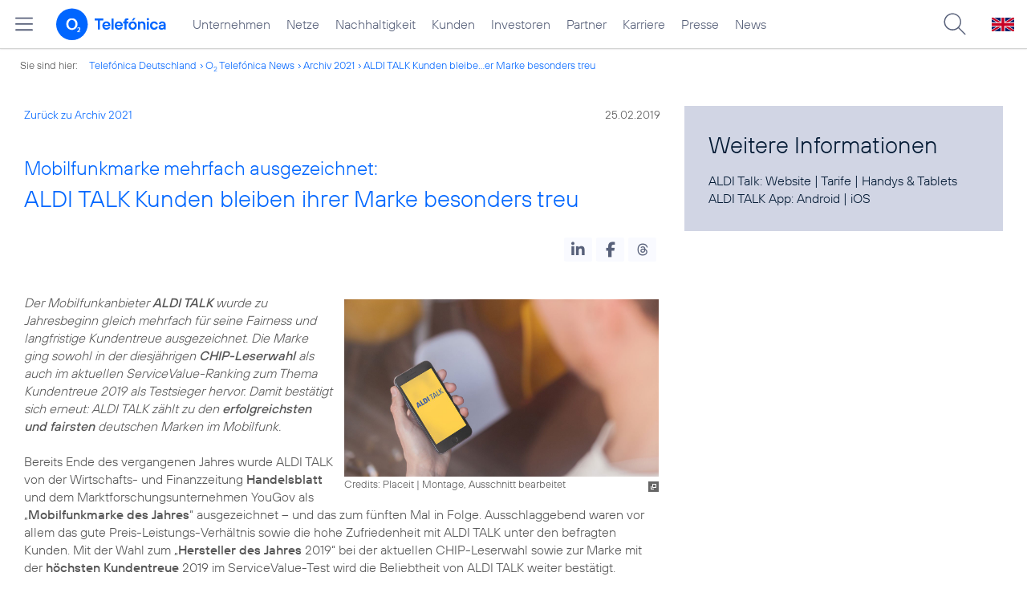

--- FILE ---
content_type: text/html; charset=UTF-8
request_url: https://www.telefonica.de/news/corporate/2019/02/mobilfunkmarke-mehrfach-ausgezeichnet-aldi-talk-kunden-bleiben-ihrer-marke-besonders-treu.html?cat=zitat;tag=%23privatkunden;year=2021;page=40
body_size: 18340
content:
<!DOCTYPE html>
<html lang="de">
<head>
<meta http-equiv="X-UA-Compatible" content="IE=Edge">
<title>Mobilfunkmarke mehrfach ausgezeichnet: ALDI TALK Kunden bleiben ihrer Marke besonders treu</title>  
<meta http-equiv="Content-Type" content="text/html; charset=utf-8">
<meta name="description" content="">
<meta name="keywords" content="ALDI_TALK,Auszeichnung,B2P,Kunden,Marken,Mobilfunkanbieter,Pressemitteilung,Privatkunden,Tarife">
<meta name="robots" content="all">
<meta name="viewport" content="width=device-width, initial-scale=1.0, user-scalable=yes">
<meta name="color-scheme" content="light only"> 
<meta content="summary_large_image" name="twitter:card">
<meta content="article" property="og:type">
<meta content="https://www.telefonica.de/news/corporate/2019/02/mobilfunkmarke-mehrfach-ausgezeichnet-aldi-talk-kunden-bleiben-ihrer-marke-besonders-treu.html" property="og:url">
<meta property="og:title" content="Mobilfunkmarke mehrfach ausgezeichnet: ALDI TALK Kunden bleiben ihrer Marke besonders treu">
<meta property="og:description" content="Der Mobilfunkanbieter ALDI TALK wurde zu Jahresbeginn gleich mehrfach für seine Fairness und langfristige Kundentreue ausgezeichnet. Die Marke ging sowohl in der diesjährigen CHIP-Leserwahl als auch im aktuellen ServiceValue-Ranking zum Thema Kundentreue 2019 als Testsieger hervor. Damit bestätigt sich erneut: ALDI TALK zählt zu den erfolgreichsten und fairsten deutschen Marken im Mobilfunk. Bereits Ende des []">
<meta property="og:image" content="https://www.telefonica.de/file/public/1564/Aldi-Talk-Logo-Placeit-1280x720.jpg">
<link type="text/css" href="/static/assets/css/unsemantic-grid-responsive-tablet-no-ie7.css?v=595" rel="stylesheet">
<link type="text/css" href="/static/css/2021_telefonica.css?v=595" rel="stylesheet">
<link type="text/css" href="/static/css/print.css?v=595" rel="stylesheet" media="print">
<script type="text/javascript" src="/static/assets/jquery-3.5.1/jquery-3.5.1.min.js?autogz=1"></script>
<script type="text/javascript" src="/static/assets/jquery-3.5.1/jquery-migrate-1.4.1.min.js?autogz=1"></script>  <script type="text/javascript" src="/static/js/common.js?autogz=1;v=595"></script>
<script type="text/javascript" src="/static/js/contentloader.js?v=5"></script>  <script type="text/javascript" src="/static/js/jquery.autocomplete.js?v=595"></script> <link rel="apple-touch-icon" sizes="180x180" href="/static/icons/apple-touch-icon.png?v=4">
<link rel="icon" type="image/png" sizes="32x32" href="/static/icons/favicon-32x32.png?v=4">
<link rel="icon" type="image/png" sizes="16x16" href="/static/icons/favicon-16x16.png?v=4">
<link rel="manifest" href="/static/icons/site.webmanifest">
<link rel="mask-icon" href="/static/icons/safari-pinned-tab.svg?v=4" color="#0066FF">
<link rel="shortcut icon" href="/static/icons/favicon.ico?v=4">
<meta name="msapplication-TileColor" content="#f9faff">
<meta name="msapplication-config" content="/static/icons/browserconfig.xml">
<meta name="theme-color" content="#f9faff">
 <link href="/static/assets/shariff-3.2.1/shariff.complete.css?v=6" rel="stylesheet">   <link rel="canonical" href="https://www.telefonica.de/news/corporate/2019/02/mobilfunkmarke-mehrfach-ausgezeichnet-aldi-talk-kunden-bleiben-ihrer-marke-besonders-treu.html"/>  </head>
<body class=" page-sec_twocolumn_wide_scp standard page-layout-2021_telefonica" id="page0"> 
<!-- Matomo Tag Manager -->
<script type="text/javascript">
var _mtm = window._mtm = window._mtm || [];
_mtm.push({'mtm.startTime': (new Date().getTime()), 'event': 'mtm.Start'});
_mtm.push({"tags":"ALDI_TALK,Auszeichnung,B2P,Kunden,Marken,Mobilfunkanbieter,Pressemitteilung,Privatkunden,Tarife","author":"Florian Streicher","publish_date":"2019-02-25","created":"2019-02-25","page_title":"Mobilfunkmarke mehrfach ausgezeichnet: ALDI TALK Kunden bleiben ihrer Marke besonders treu","layout":"2021_telefonica","startdate":"","groups":"Redaktion","category":"Pressemitteilungen","last_changed":"2019-11-06","display_date":"2019-02-25","enddate":"","news_title":"Mobilfunkmarke mehrfach ausgezeichnet: ALDI TALK Kunden bleiben ihrer Marke besonders treu","seo_page_title":"","content_type":"news","drilldown":"news;corporate;2019;02;mobilfunkmarke-mehrfach-ausgezeichnet-aldi-talk-kunden-bleiben-ihrer-marke-besonders-treu"});
var d=document, g=d.createElement('script'), s=d.getElementsByTagName('script')[0];
g.type='text/javascript'; g.async=true; g.src='https://webstatistics.telefonica.de/js/container_kmdc61rh.js'; s.parentNode.insertBefore(g,s);
</script>
<!-- End Matomo Tag Manager -->
<!-- Matomo Tag Tracking --><script>
$(window).off("_mtm.push").on("_mtm.push",function(e,option){if(_mtm&&(typeof(option)=='object')){_mtm.push(option);}});
</script><!-- End Matomo Tag Tracking -->
<div id="s1" class="sec_root fl-par-body"><div id="s98" class="sec_header"><div id="c98_0" class="sec_header spc-main-column col_first"><!-- <par_scp_header> --> <div id="page-top"><div></div></div>  <header>
<div id="scp-header-fixed">
<div id="skip">
<a href="#content" class="page-skip-link"><div class="par-body">Zum Inhalt springen...</div></a>
</div>
<div id="scp-header"> <div data-topnav-id="#page-navmenu" data-tree-id="" data-label="top_level" id="page-navmenu" class="page-navmenu-body" data-layout="2021_telefonica" data-state="online"></div> <div id="scp-header-content" class="page-topmenu-container fl-header-search"> <button data-language="de" data-message-id="6375" data-nav-id="" type="button" data-aria-label-close="Hauptmenü schließen" data-aria-label-open="Hauptmenü öffnen" aria-label="Hauptmenü öffnen" data-tree-id="" data-state="online" data-layout="2021_telefonica" class="page-sitemenu-button"></button> <div id="page-logo"><a href="/"><img src="/static/layout/2021_telefonica/header/logo_telefonica_o2_blue.svg" alt="Logo von o2 Telefónica" width="150" height="54"></a></div>  <div id="page-navigation">  <div class="page-nav-select">
<nav> <ul data-state="online" class="page-nav page-nav-option fl-no-topmenu page-navmenu" data-layout="2021_telefonica" id="page-nav-topmenu" data-language="de"><li id="nav-217" class="fl-hover fl-first" data-nav-id="217"><a title="Unternehmen Telefónica Deutschland" href="/unternehmen.html" class="l-link">Unternehmen</a></li><li id="nav-235" class="fl-hover" data-nav-id="235"><a class="l-link" href="/netze.html" title="Festnetz und Mobilfunk">Netze</a></li><li id="nav-218" class="fl-hover" data-nav-id="218"><a class="l-link" href="/nachhaltigkeit.html">Nachhaltigkeit</a></li><li id="nav-236" class="fl-hover" data-nav-id="236"><a href="/kunden.html" class="l-link">Kunden</a></li><li id="nav-225" class="fl-hover" data-nav-id="225"><a class="l-link" href="/investor-relations.html">Investoren</a></li><li id="nav-233" class="fl-hover" data-nav-id="233"><a class="l-link" href="/partner.html">Partner</a></li><li id="nav-220" class="fl-hover" data-nav-id="220"><a href="/karriere.html" class="l-link">Karriere</a></li><li id="nav-219" class="fl-hover" data-nav-id="219"><a href="/presse.html" class="l-link">Presse</a></li><li id="nav-228" class="fl-hover" data-nav-id="228"><a class="l-link" href="/o2-telefonica-news.html">News</a></li></ul> </nav>
</div>  </div>  <div id="page-search">
<form method="get" name="header_search" action="/search/index" onsubmit="Common.autoComplete.doSearch($('#q1').val()); return false;">
<input name="cmd" value="search" type="hidden">
<input name="search" value="site" type="hidden">
<input id="layout" name="layout" value="2021_telefonica" type="hidden">
<input id="lang" name="lang" value="de" type="hidden">
<div id="length-check" style="position: absolute; top: -200px; left: -1000px;"></div>
<div id="page-search-input" class="xscp-header-search">  <input name="q" id="q1" placeholder="Suche..." maxlength="150">
<button type="submit" class="page-search-submit" aria-label="Suche ausführen"></button>
</div>
</form>
</div>
<button type="button" id="page-search-button" aria-label="Suche öffnen" data-aria-label-open="Suche öffnen" data-aria-label-close="Suche schließen"></button>
<div id="page-language-select"><a href="/home_en" class="l-link" hreflang="en"><img src="/static/layout/2021_telefonica/header/flag_en.svg" alt="Englische Flagge, stellvertretend für englischsprachige Version der o2 Telefónica" width="28" height="17" border="0"></a></div>  </div>
</div>
</div>
</header>  <!-- </par_scp_header> --><!-- <par_path> --><div class="par par-path" id="sp2" data-tag="Path">
<ul class="nav-path"> <li class="fl-first">Sie sind hier: <a href="/">Telefónica Deutschland</a></li><li><a href="/news/corporate/index.html">O<sub>2</sub> Telefónica News</a></li><li><a href="/news/corporate/index.html?tag=%23privatkunden;year=2021;cat=pressemitteilungen">Archiv 2021</a></li><li><a href="/news/corporate/2019/02/mobilfunkmarke-mehrfach-ausgezeichnet-aldi-talk-kunden-bleiben-ihrer-marke-besonders-treu.html?cat=zitat;year=2021;tag=%23privatkunden;page=40">ALDI TALK Kunden bleibe...er Marke besonders treu</a></li> </ul>
<div class="fclear"></div>
</div> <!-- </par_path> --></div><div class="fclear"></div></div><div id="s2" class="sec_body page-content grid-container"><div id="c05_0" class="grid-66 tablet-grid-66 mobile-grid-100 grid-content col_content_wide col_first"><!-- <par_backlink> --> <div class="par par-backlink" data-tag="Back Link">
<div class="par-backlink-content">
<div class="par-backlink-back"><a href="/news/corporate/index.html?cat=zitat;year=2021;tag=%23privatkunden;page=40#feed-msg-id-6375">Zurück zu Archiv 2021</a></div>
<div class="par-backlink-next">25.02.2019</div>  <div class="fclear"></div>
</div>
</div> <!-- </par_backlink> --><!-- <par_page_content_id> --><div style="position: relative; max-width: var(--par-max-width); margin: 0 auto; padding: 0;" class="par-content-id"><a id="content" class="par-anchor"></a></div> <!-- </par_page_content_id> --><!-- RSPEAK_START --><!-- <par_headline> --><div id="p1" data-tag="Headline" class="par par-headline par-headline-margin fl-no-par-body par-textblock-default fl-text-align-left"><div class="par-body"><h1 class="default-font par-heading par-headline-tag-h1 par-font-size-default"><span class="par-overline">Mobilfunkmarke mehrfach ausgezeichnet: </span>ALDI TALK Kunden bleiben ihrer Marke besonders treu</h1></div></div> <!-- </par_headline> --><!-- <par_socialshareprivacy> --><!-- RSPEAK_STOP --><div class="par par-shariff fl-no-par-body" data-tag="Shariff" id="p2"><style type="text/css" >.shariff .orientation-horizontal.button-style-standard.shariff-col-3 li{min-width:70px}
.shariff .orientation-horizontal.button-style-standard.shariff-col-3 li .share_text{text-indent:0}
div.par-shariff.fl-small-margin div.par-body{padding-top:0 !important;padding-bottom:0 !important}
div.par-shariff .shariff{display:flex;justify-content:flex-end;align-items:center}
div.par-shariff .shariff .orientation-horizontal li{margin-bottom:0}
div.par-shariff .shariff a{padding:0;display:flex;justify-content:center}
div.par-shariff-show-date div.par-shariff-bar{display:flex;justify-content:space-between;align-items:center}
div.par-shariff-news-message-date{display:flex;justify-content:center;align-items:center;background-color:var(--col-tlf-white);color:var(--col-grey6);padding:3px 16px;height:30px;border-radius:15px;font-size:14px;font-family:var(--font-medium)}
.shariff .threads a:hover{background-color:#000}</style><div class="par-body"><div class="par-shariff-bar"><div data-lang="de" class="shariff" data-services="[&quot;linkedin&quot;,&quot;facebook&quot;,&quot;threads&quot;]" data-button-style="icon"></div></div></div></div><!-- RSPEAK_START --> <!-- </par_socialshareprivacy> --><!-- <par_media> --><div data-tag="Media" id="p3" class="par par-media fl-no-par-body par-textblock-no-dec par-textblock-default" data-pid="p3"><div class="par-body"><div class="par-text l-inline-right"><div class="l-inline thmb-portrait l-inline-popup-container"><img loading="lazy" onclick="Common.openImgPopupTrigger(this)" sizes="(max-width: 360px) 180px, (max-width: 720px) 360px, 1280px" src="/file/public/1564/Aldi-Talk-Logo-Placeit-1280x720.jpg" srcset="/file/public/1564/Aldi-Talk-Logo-Placeit-1280x720.jpg 1280w, /file/repository/38324_t_720_405/0/0/Aldi-Talk-Logo-Placeit-1280x720.jpg 720w, /file/repository/38324_t_360_203/0/0/Aldi-Talk-Logo-Placeit-1280x720.jpg 360w" class="l-img-popup" alt=""><div onclick="return Common.openImgPopup('38324', '1280', '720','\/file\/public\/1564\/Aldi-Talk-Logo-Placeit-1280x720.jpg', '', 0, '', window.location.pathname, '', this)" class="l-inline-popup l-inline-popup-last"></div><div class="l-inline-caption"><span class="page-license-inline"><span class="page-license-info author">Credits: Placeit</span> | <a href="https://placeit.net/#license" target="_blank" rel="license" class="page-license-info license">Montage, Ausschnitt bearbeitet</a></span></div><div class="fclear"></div></div><div class="pre-text"><i>Der Mobilfunkanbieter <b>ALDI TALK</b> wurde zu Jahresbeginn gleich mehrfach für seine Fairness und langfristige Kundentreue ausgezeichnet. Die Marke ging sowohl in der diesjährigen <b>CHIP-Leserwahl</b> als auch im aktuellen ServiceValue-Ranking zum Thema Kundentreue 2019 als Testsieger hervor. Damit bestätigt sich erneut: ALDI TALK zählt zu den <b>erfolgreichsten und fairsten </b>deutschen Marken im Mobilfunk.</i>

Bereits Ende des vergangenen Jahres wurde ALDI TALK von der Wirtschafts- und Finanzzeitung <b>Handelsblatt</b> und dem Marktforschungsunternehmen YouGov als „<b>Mobilfunkmarke des Jahres</b>“ ausgezeichnet – und das zum fünften Mal in Folge. Ausschlaggebend waren vor allem das gute Preis-Leistungs-Verhältnis sowie die hohe Zufriedenheit mit ALDI TALK unter den befragten Kunden. Mit der Wahl zum „<b>Hersteller des Jahres</b> 2019“ bei der aktuellen CHIP-Leserwahl sowie zur Marke mit der <b>höchsten Kundentreue</b> 2019 im ServiceValue-Test wird die Beliebtheit von ALDI TALK weiter bestätigt.</div><div class="fclear"></div></div></div></div> <!-- </par_media> --><!-- <par_media> --><div data-tag="Media" id="p4" class="par par-media fl-no-par-body par-textblock-no-dec par-textblock-default" data-pid="p4"><div class="par-body"><h2 class="default-font par-heading par-headline-tag-h2 par-font-size-default">Hohe Kundenzufriedenheit und gutes Preis-Leistungs-Verhältnis</h2><div class="par-text l-inline-right"><div class="l-inline thmb-portrait l-inline-popup-container"><img loading="lazy" onclick="Common.openImgPopupTrigger(this)" sizes="(max-width: 360px) 180px, (max-width: 720px) 360px, 1280px" src="/file/public/1573/Young-woman-telephoning-with-smartphone-at-home.jpg" srcset="/file/public/1573/Young-woman-telephoning-with-smartphone-at-home.jpg 1280w, /file/repository/39010_t_720_405/0/0/Young-woman-telephoning-with-smartphone-at-home.jpg 720w, /file/repository/39010_t_360_203/0/0/Young-woman-telephoning-with-smartphone-at-home.jpg 360w" class="l-img-popup" alt=""><div onclick="return Common.openImgPopup('39010', '1280', '720','\/file\/public\/1573\/Young-woman-telephoning-with-smartphone-at-home.jpg', '', 0, '', window.location.pathname, '', this)" class="l-inline-popup l-inline-popup-last"></div><div class="l-inline-caption"><span class="page-license-inline"><span class="page-license-info author">Credits: Gettyimages</span></span></div><div class="fclear"></div></div><div class="pre-text">Bei der diesjährigen Leserwahl des Fachmagazins <b>CHIP</b> haben in diesem Jahr über 13.000 Leser teilgenommen. Sie wurden zu ihren <b>Lieblingsmarken</b> sowie den wichtigsten Beurteilungskriterien bei der Auswahl einer Marke befragt. In der Kategorie <b>Handy-Prepaid-Tarife</b> waren für die Leser die Themen Kostenkontrolle und niedrige Verbindungskosten besonders wichtig. Hierbei konnte ALDI TALK die CHIP-Leser mit seiner <b>fairen Preisgestaltung</b> und einem hervorragenden Preis-Leistungs-Verhältnis überzeugen. In der Kategorie Prepaid-Handy-Tarife sicherte sich die Marke den <b>Testsieg</b> und die Bezeichnung „Hersteller des Jahres 2019“. 

Darüber hinaus wurde ALDI TALK als Mobilfunkanbieter mit der <b>höchsten Kundentreue</b> ausgezeichnet. Grundlage hierfür ist eine breit angelegte Kundenbefragung der Beratungsgesellschaft ServiceValue in Zusammenarbeit mit dem Wirtschaftsmagazin <b>FOCUS Money</b>. Im Zeitraum von Dezember 2018 bis Januar 2019 wurden mit mehr als 560.000 Kundenurteilen unterschiedliche Anbieter mit Blick auf das Vertrauen in die Marke und Kundentreue bewertet. Dabei belegte ALDI TALK in der Kategorie der Mobilfunkanbieter <b>den ersten Platz</b> und kann sich über die Auszeichnung „höchste Kundentreue“ freuen. Mit einem Ergebnis von 59,9 Prozent im sogenannten Customer-Loyality-Score (CLS) liegt die Marke deutlich <b>über dem Durchschnitt</b> des Branchenmittelwerts.</div><div class="fclear"></div></div></div></div> <!-- </par_media> --><!-- <par_media> --><div data-pid="p5" class="par par-media fl-no-par-body par-textblock-no-dec par-textblock-default" data-tag="Media" id="p5"><div class="par-body"><h2 class="default-font par-heading par-headline-tag-h2 par-font-size-default">ALDI TALK setzt auf Fairness und Kundenbedürfnisse</h2><div class="par-text l-inline-right"><div class="l-inline thmb-portrait l-inline-popup-container"><img alt="" class="l-img-popup" srcset="/file/public/1571/Aldi-Talk-Logo-1280x720.jpg 1280w, /file/repository/38854_t_720_405/0/0/Aldi-Talk-Logo-1280x720.jpg 720w, /file/repository/38854_t_360_203/0/0/Aldi-Talk-Logo-1280x720.jpg 360w" src="/file/public/1571/Aldi-Talk-Logo-1280x720.jpg" sizes="(max-width: 360px) 180px, (max-width: 720px) 360px, 1280px" onclick="Common.openImgPopupTrigger(this)" loading="lazy"><div onclick="return Common.openImgPopup('38854', '1280', '720','\/file\/public\/1571\/Aldi-Talk-Logo-1280x720.jpg', '', 0, '', window.location.pathname, '', this)" class="l-inline-popup l-inline-popup-last"></div><div class="fclear"></div></div><div class="pre-text"><i>„Es freut uns sehr, dass ALDI TALK zu Jahresbeginn aus gleich <b>zwei Leser- und Kundenbefragungen als Testsieger</b> hervorgeht. Die Auszeichnung als Mobilfunkmarke mit der höchsten Kundentreue beweist, dass ALDI TALK Kunden die Marke, den Tarif und die Serviceleistungen seit vielen Jahren schätzen“</i>, so <b>Michael Kaduk</b>, Director Wholesale &amp; Partnering bei Telefónica Deutschland. <i>„Wir stellen die Bedürfnisse der Kunden konsequent in den Mittelpunkt unseres Handelns – und bieten ihnen bei ALDI TALK stets faire, flexible und günstige Prepaid-Angebote.“</i>

Die Tarifoptionen von ALDI TALK sind jederzeit online  über die <b>ALDI TALK App</b>, das Kundenportal <a title="https://www.meinalditalk.de" target="_blank" href="https://www.meinalditalk.de" class="l-link">www.meinalditalk.de</a> oder auch über die Konto-Hotline 1155 erhältlich. Dabei können sich alle ALDI TALK Kunden noch <b>bis 30. April 2019</b> zusätzliches <b>kostenloses Datenvolumen</b> über die ALDI TALK App sichern. Für gebuchte Tarifoptionen wird in der App ein Bonus von zehn Prozent des Datenvolumens für die laufende Optionslaufzeit bereitgestellt. Der App-Bonus ist für alle Kombi- und Musik-Pakete sowie Internet-Flatrates (außer 24 Stunden Internet-Flatrate) verfügbar.</div><div class="fclear"></div></div></div></div> <!-- </par_media> --><!-- <par_socialshareprivacy> --><!-- RSPEAK_STOP --><div class="par par-shariff fl-no-par-body" id="p7" data-tag="Shariff"><div class="par-body"><div class="par-shariff-bar"><div class="shariff" data-lang="de" data-services="[&quot;linkedin&quot;,&quot;facebook&quot;,&quot;threads&quot;]" data-button-style="icon"></div></div></div></div><!-- RSPEAK_START --> <!-- </par_socialshareprivacy> --><!-- <par_author_info> --><!-- </par_author_info> --><!-- RSPEAK_STOP --></div><div class="grid-33 tablet-grid-33 mobile-grid-100 grid-content col_info" id="c02_0"><!-- RSPEAK_START --><!-- <par_media> --><div data-tag="Media" id="p9" data-pid="p9" class="par par-media fl-no-par-body par-textblock-dec par-textblock-hc-9"><div class="par-body"><h2 class="default-font par-heading par-headline-tag-h2 par-font-size-default">Weitere Informationen</h2><div class="par-text l-inline-left"><div class="pre-text">ALDI Talk: <a class="l-link" target="_blank" href="https://www.alditalk.de/" title="https://www.alditalk.de/">Website</a> | <a class="l-link" target="_blank" title="https://www.alditalk.de/smartphone-tarif-optionen-prepaid" href="https://www.alditalk.de/smartphone-tarif-optionen-prepaid">Tarife</a> | <a class="l-link" href="https://www.alditalk.de/c/smartphones" target="_blank" title="https://www.alditalk.de/c/smartphones">Handys &amp; Tablets</a>
ALDI TALK App: <a class="l-link" target="_blank" href="https://play.google.com/store/apps/details?id=de.eplus.mappecc.client.android.alditalk&amp;amp;gl=DE&amp;amp;utm_source=emea_Med&amp;amp;utm_medium=hasem&amp;amp;utm_content=Mar2017&amp;amp;utm_campaign=Evergreen&amp;amp;pcampaignid=MKT-DR-emea-de-1001280-Med-hasem-ap-Evergreen-Mar2017-Text_Search_Title_specific%7cONSEM_kwid_43700009420983544&amp;amp;gclid=EAIaIQobChMI7PzwiZb92QIVbxbTCh3oOgytEAAYASAAEgK-R_D_BwE&amp;amp;gclsrc=aw.ds&amp;amp;dclid=COWNvY2W_dkCFcyH1Qod_0IOxg" title="https://play.google.com/store/apps/details?id=de.eplus.mappecc.client.android.alditalk&amp;gl=DE&amp;utm_source=emea_Med&amp;utm_medium=hasem&amp;utm_content=Mar2017&amp;utm_campaign=Evergreen&amp;pcampaignid=MKT-DR-emea-de-1001280-Med-hasem-ap-Evergreen-Mar2017-Text_Search_Title_specific%7cONSEM_kwid_43700009420983544&amp;gclid=EAIaIQobChMI7PzwiZb92QIVbxbTCh3oOgytEAAYASAAEgK-R_D_BwE&amp;gclsrc=aw.ds&amp;dclid=COWNvY2W_dkCFcyH1Qod_0IOxg">Android</a> | <a target="_blank" title="https://itunes.apple.com/de/app/aldi-talk/id423979998?mt=8" href="https://itunes.apple.com/de/app/aldi-talk/id423979998?mt=8" class="l-link">iOS</a></div><div class="fclear"></div></div></div></div> <!-- </par_media> --><!-- RSPEAK_STOP --></div><div class="fclear"></div></div><div id="s99" class="sec_footer"><div id="c99_0" class="col_footer col_first"><!-- <par_scp_footer> --> <footer> <style type="text/css" >div#page-footer{position:relative;background:none #58617a;color:#FFF;font-size:12px;padding:12px 0;font-weight:normal;min-height:42px;max-width:none}
ul#page-sub-level{position:relative;display:block;margin:0;padding:0 30px}
ul#page-sub-level li{display:block;float:left;padding:0;margin:0;line-height:18px}
ul#page-sub-level li a{float:left;line-height:18px;color:#00c1d5;font-size:12px;font-weight:normal;text-decoration:none;padding:0 7px;border-left:1px solid #00c1d5;background:none transparent}
ul#page-sub-level li a:hover{text-decoration:underline}
ul#page-sub-level li span.l-dead{display:none}
li#page-copyright{padding-right:7px !important}
div#page-footer div#rs_div{position:absolute;width:auto;height:auto;background:#FFF;bottom:122px;right:10px;display:none}
div#page-footer div#rs_div a{color:#0b68ac;font-weight:bold;background:url(/static/layout/2021_telefonica/site/icon_bar.gif) -8px -214px no-repeat scroll;padding-left:25px;line-height:12px}
div#page-footer div#rs_div table{table-layout:auto}
footer div.par-hf-font-section-header div.par-body{padding:85px 0 !important}
div.page-footer-bar-box{display:flex;justify-content:center;align-items:center}
div.page-footer-nav-sitemap{display:flex;flex-direction:row;justify-content:center;padding:30px;font-family:TelefonicaLight,Arial,Helvetica,sans-serif;font-size:18px;line-height:normal;margin:0 auto}
div.page-footer-bar{border-top:1px solid rgba(255,255,255,0.2)}
div.page-footer-nav-sitemap ul{display:flex;flex-direction:column;flex-wrap:wrap;justify-content:flex-start;align-items:flex-start;margin:0;padding:10px 60px;flex-shrink:0;flex-grow:0}
div.page-footer-nav-sitemap ul:last-item{margin:0}
div.page-footer-nav-sitemap ul li{display:block;white-space:nowrap}
div.page-footer-nav-sitemap ul li a{display:inline-block;padding:0 0 8px 0}
div.page-footer-nav-sitemap ul li a:hover{text-decoration:underline}
div#page-sitemap{background-color:#0356c9 !important;color:#FFF}
div#page-sitemap a{color:#FFF}
div.page-sitemap-nav-container{padding-left:30px}
div.page-sitemap-col{padding:0 25px 25px 0}
div.page-sitemap-col:last-child{padding-right:0}
div.page-info-links{margin:0 0 20px 0}
div.page-sitemap-col a,div.page-footer-naviagtion ul li a{font-family:TelefonicaBold,Arial,Helvetica,sans-serif;font-size:15px;color:currentColor;background:none transparent;margin:0;padding:0;min-height:initial}
div.page-sitemap-col a{padding-bottom:6px}
div.page-sitemap-col ul,div.page-sitemap-col li{display:block;margin:0;padding:0}
div.page-sitemap-col ul.page-sitemap-list li{position:relative;font-family:TelefonicaRegular,Arial,Helvetica,sans-serif;font-size:12px;line-height:18px;padding:0 0 0 7px;margin:0 0 0 10px}
div.page-sitemap-col ul.page-sitemap-list li a:after{position:absolute;left:0;top:0;content:"-"}
div.page-sitemap-col a{color:#6e7894;max-width:100%;overflow:hidden;text-overflow:ellipsis}
div.page-sitemap-col a:hover{text-decoration:underline}
div.page-sitemap-links{padding:30px 30px 30px 0}
div.page-brand-logos{padding:30px 0}
div.page-brand-logos ul,div.page-brand-logos ul li{display:block;margin:0;padding:0}
div.page-brand-logos ul{min-width:264px;max-width:264px;width:100%}
div.page-brand-logos ul li{width:33%;max-width:88px;float:left;padding:1px}
div.page-brand-logos ul li img.l-img{-webkit-filter:grayscale(100%);filter:grayscale(100%);opacity:0.5;-webkit-transition:all 0.1s;transition:all 0.1s}
div.page-brand-logos ul li img.l-img:hover{-webkit-filter:none;filter:none;opacity:1;-webkit-transition:all 0.1s;transition:all 0.1s}
div#page-footer-logo{padding:30px}
div#page-footer-logo img{display:block}
div#page-footer-badges{padding:0 30px 30px 30px}
div#page-footer-badges a{display:block;float:left}
div#page-footer-badges img{display:block;width:auto;height:54px;-webkit-transition:all 0.1s;transition:all 0.1s}
div#page-footer-badges a:hover img{-ms-transform:scale(1.185,1.185);-webkit-transform:scale(1.185,1.185);transform:scale(1.185,1.185);-webkit-transition:all 0.1s;transition:all 0.1s}
div.page-awards-footer{padding:30px 0;margin:0;border:0 none}
div.page-awards-footer ul,div.page-awards-footer li{margin:0;padding:10px 0;text-align:center}
div.page-awards-footer ul{display:flex;flex-wrap:wrap;justify-content:center;gap:60px;width:100%;height:auto;padding:0;margin:0;overflow:initial}
div.page-awards-footer li{display:inline-flex;justify-content:center;margin:0;transition:all 0.1s;flex-shrink:0;flex-grow:0}
div.page-awards-footer li img.l-img{display:block;width:auto;min-height:95px;max-height:95px}
@media (hover:hover){div.page-awards-footer li:hover{transform:scale(1.05,1.05)}}
@media only screen and (max-width:767px){div.page-awards-footer ul{padding:0 30px;gap:30px}
div.page-footer-nav-sitemap{flex-direction:column;gap:0 15px}
div.page-footer-nav-sitemap ul{width:100%;align-items:center;justify-content:center;flex-direction:row;gap:0 15px}}</style><script>
$(document).ready(function(){$("div.par-tags-content").tagsList().trigger("tags_load");
});
</script><div id="page-footer-tags" data-tag="Tags" class="par par-tags fl-no-par-body par-textblock-dec par-textblock-hc-69"><notagindex><div class="par-body"><div class="page-body-content"><div data-class-label="message" class="par-tags-content lct-init-done" data-lang="de" data-tags-description="Schlagworte:" data-class-id="6375"><span class="par-tags-description">Schlagworte:</span> <a class="l-link par-tags-tag" rel="tag" target="_blank" href="/search/index?q=%23ALDI_TALK;lang=de">#ALDI_TALK</a>, <a class="l-link par-tags-tag" rel="tag" href="/search/index?q=%23Auszeichnung;lang=de" target="_blank">#Auszeichnung</a>, <a class="l-link par-tags-tag" rel="tag" href="/search/index?q=%23B2P;lang=de" target="_blank">#B2P</a>, <a href="/search/index?q=%23Kunden;lang=de" target="_blank" class="l-link par-tags-tag" rel="tag">#Kunden</a>, <a rel="tag" class="l-link par-tags-tag" target="_blank" href="/search/index?q=%23Marken;lang=de">#Marken</a>, <a target="_blank" href="/search/index?q=%23Mobilfunkanbieter;lang=de" rel="tag" class="l-link par-tags-tag">#Mobilfunkanbieter</a>, <a target="_blank" href="/search/index?q=%23Pressemitteilung;lang=de" class="l-link par-tags-tag" rel="tag">#Pressemitteilung</a>, <a rel="tag" class="l-link par-tags-tag" href="/search/index?q=%23Privatkunden;lang=de" target="_blank">#Privatkunden</a>, <a target="_blank" href="/search/index?q=%23Tarife;lang=de" rel="tag" class="l-link par-tags-tag">#Tarife</a></div></div></div></notagindex></div>   <div style="" class="par par-newsfeed par-nf-no-nf-text par-nf-no-nf-headline par-textblock-dec par-textblock-hc-69 par-nf-layout-list par-nf-static-news" id="page-footer-tagnews" data-feed-layout="list" data-tag="Newsfeed">  <div data-creator-class="CMS::News::Message" data-first-news="1" data-show-teaser="0" data-show-more-link="1" data-rss-feed-target="_blank" data-show-date="1" data-sort-by="date" data-show-image="1" data-load-more-news="1" data-text-length="0" data-creator-id="6375" data-tree-id="" data-max-news="3" data-small-column="0" data-show-socialsharebar="0" data-max-cols="3" data-url-id="" data-img-pos="left" data-pid="page-footer-tagnews" data-tags="ALDI_TALK,Auszeichnung,B2P,Kunden,Marken,Mobilfunkanbieter,Pressemitteilung,Privatkunden,Tarife" class="ext-rss-feed par-nf-ext-rss" data-show-skeleton="1" data-img-size="33%" data-load-more-news-text="Weitere Nachrichten laden..." data-year="" data-max-news-visible="3" data-count-feeds="1" data-generate-on-load="0" data-page-layout="2021_telefonica" data-group-feeds-url="0" data-group-feeds="[]" data-show-newsfeed-link="0" data-group-id="62" data-type="list" data-start-with-square-tile="1" data-state="online" data-lang="de"><div class="default-font par-heading par-headline-tag-div par-font-size-default">Ähnliche Themen:</div><div class="par-nf-messages par-list-messages par-nf-static-news"><div data-cat-ids="[]" data-cat-names="[]" data-tags="[]" class="par-lm-message"><a class="par-anchor" id="page-footer-tagnews_1"></a><div class="par-lm-image"><div class="l-inline thmb-full-size"><img src="/static/layout/2021_telefonica/site/empty_wide.png" border="0" class="l-image" alt=""></div></div><div class="par-lm-content"><div class="default-font par-heading par-headline-tag-div par-headline-tag-static par-font-size-default"><span class="page-skeleton-text page-skeleton-text-50"></span><br><span class="page-skeleton-text page-skeleton-text-100"></span><span class="page-skeleton-text page-skeleton-text-50"></span></div><div class="par-lm-teaser"></div></div></div><div data-cat-ids="[]" data-cat-names="[]" class="par-lm-message" data-tags="[]"><a id="page-footer-tagnews_2" class="par-anchor"></a><div class="par-lm-image"><div class="l-inline thmb-full-size"><img src="/static/layout/2021_telefonica/site/empty_wide.png" border="0" class="l-image" alt=""></div></div><div class="par-lm-content"><div class="default-font par-heading par-headline-tag-div par-headline-tag-static par-font-size-default"><span class="page-skeleton-text page-skeleton-text-50"></span><br><span class="page-skeleton-text page-skeleton-text-100"></span><span class="page-skeleton-text page-skeleton-text-50"></span></div><div class="par-lm-teaser"></div></div></div><div data-tags="[]" class="par-lm-message" data-cat-ids="[]" data-cat-names="[]"><a class="par-anchor" id="page-footer-tagnews_3"></a><div class="par-lm-image"><div class="l-inline thmb-full-size"><img src="/static/layout/2021_telefonica/site/empty_wide.png" border="0" alt="" class="l-image"></div></div><div class="par-lm-content"><div class="default-font par-heading par-headline-tag-div par-headline-tag-static par-font-size-default"><span class="page-skeleton-text page-skeleton-text-50"></span><br><span class="page-skeleton-text page-skeleton-text-100"></span><span class="page-skeleton-text page-skeleton-text-50"></span></div><div class="par-lm-teaser"></div></div></div></div> </div> </div>  <div class="par par-logo-carpet fl-no-par-body par-textblock-dec par-textblock-hc-77 par-hf-font-section-header  fl-text-align-center par-logo-type-brands" id="" data-tag="Logo Carpet"><div class="par-body"><span class="par-anchor" id="brands"></span><style type="text/css" >div.par-logo-carpet-logos{display:flex;flex-wrap:wrap;align-items:center;justify-content:center;max-width:950px;margin:0 auto}
div.par-textblock-hc-9 div.par-logo-carpet-logos svg path,div.par-textblock-hc-31 div.par-logo-carpet-logos svg path{fill:#333}
div.par-textblock-hc-69 div.par-logo-carpet-logos svg path{fill:#555}
div.par-logo-carpet h2.font-section-header{font-size:clamp(55px,5vw,60px);margin-bottom:30px}
div.par-logo-carpet-logos a.l-image{display:inline-block;width:20%;padding:0 1%;transition:transform 0.2s}
div.par-logo-carpet-logos a.l-image:hover{transform:scale(1.1) !important}
div.par-logo-carpet-logos a.l-image svg{display:block;width:100%;height:auto}
div.par-card-item div.par-logo-carpet-logos{margin-top:20px;margin-bottom:-20px}
div.par-textblock-hc-69 div.par-logo-carpet-logos svg path{fill:#06F}
@media (max-width:479px){div.par-logo-carpet-logos{max-width:100%}
div.par-logo-carpet-logos a.l-image{width:33.33% !important;max-width:100px;padding:0}}</style><div class="par-logo-carpet-logos"> <a href="https://www.o2online.de/" target="_blank" class="l-image"><svg width="500" height="500" version="1.1" viewBox="0 0 500 500" xml:space="preserve" xmlns="http://www.w3.org/2000/svg" aria-labelledby="svg-o2-title" role="img"><title id="svg-o2-title">o2 Logo</title><path d="m159.46 228.36c0-38.278 23.281-75.37 63.136-75.37 39.461 0 62.742 37.092 62.742 75.37 0 35.909-19.334 75.368-62.742 75.368-43.8 0-63.136-39.46-63.136-75.368zm-39.461 0c0 57.612 41.827 105.36 102.6 105.36 60.374 0 102.2-47.748 102.2-105.36 0-61.164-41.039-105.36-102.2-105.36-61.558 0-102.6 44.195-102.6 105.36" fill="#fff" fill-rule="evenodd"/><path id="path3-9" d="m380 378.85v-14.044h-36.387c14.554-14.299 33.578-31.663 33.578-50.558 0-17.491-10.98-26.045-27.96-26.045-9.0652 0-18.386 2.2972-26.428 6.3825l1.4037 14.811c5.8722-3.8302 13.024-7.149 20.556-7.149 7.2771 0 14.554 3.829 14.554 12.001 0 16.342-30.258 41.62-38.557 49.664v14.938h59.24" fill="#fff"/></svg></a>
<a href="https://www.fonic.de/" target="_blank" class="l-image"><svg width="500" height="500" version="1.1" viewBox="0 0 500 500" xmlns="http://www.w3.org/2000/svg" aria-labelledby="svg-fonic-title" role="img"><title id="svg-fonic-title">FONIC Logo</title><path d="m250 50a200 200 0 0 0-200 200 200 200 0 0 0 200 200 200 200 0 0 0 200-200 200 200 0 0 0-200-200zm-8.4578 160.03 7.7719 0.0406c7.6333 0.0405 7.7882 0.0469 8.6641 0.31407 2.2756 0.69419 4.308 2.1037 5.5672 3.8625 0.28804 0.40232 6.7897 11.21 14.448 24.017 7.6588 12.807 13.988 23.354 14.066 23.436 0.0771 0.0812 0.26359 0.11593 0.41406 0.0766l0.27343-0.0719v-51.664h17.556v79.989l-7.6516-0.0422c-8.6666-0.0477-8.2514-5e-3 -10.453-1.0656-1.3674-0.65877-2.6055-1.628-3.5031-2.7422-0.31958-0.39672-6.8975-11.286-14.617-24.197-7.7197-12.911-14.102-23.545-14.183-23.631-0.10831-0.11667-0.23029-0.1262-0.47187-0.0344l-0.325 0.125v51.575h-17.556v-39.994zm-122.65 0.0109h25.241v14.875h-41.773l-0.26562 0.28125-0.26407 0.28281v20.634l0.27032 0.19062c0.24086 0.16874 1.6293 0.18906 12.497 0.18906h12.225v14.995h-12.295c-11.756 0-12.302 0.0103-12.495 0.22344-0.18528 0.20472-0.20157 1.3697-0.20157 14.264v14.041h-17.559l0.03125-35.63 0.03281-35.63 0.26562-0.93125c1.1018-3.8595 4.2435-6.7994 8.1109-7.5922 0.83867-0.17191 3.6535-0.19375 26.181-0.19375zm211.04 0h17.555v79.977h-17.555v-39.988zm68.405 0h21.934v14.875h-35.191l-0.26563 0.28125-0.26562 0.28281v24.569c0 23.648 9e-3 24.578 0.22343 24.772 0.20531 0.18584 1.62 0.20157 17.861 0.20157h17.637v14.997l-21.914-0.0125c-23.267-0.0117-22.671 3e-3 -24.323-0.58126-3.4144-1.2073-6.0836-4.2344-6.8016-7.714-0.22907-1.1106-0.23518-1.9732-0.23594-31.62-4.2e-4 -20.565 0.0407-30.737 0.12656-31.272 0.18351-1.144 0.73763-2.6663 1.336-3.6734 1.1012-1.8536 3.181-3.6178 5.1687-4.3844 1.9598-0.75582 0.71621-0.72032 24.709-0.72032zm-208.24 0.0609h24.931l0.96718 0.28125c3.6164 1.0472 6.4703 3.9629 7.4188 7.5828l0.27031 1.0359v30.906c0 33.6 0.0439 31.528-0.6875 33.43-1.1638 3.0261-3.6949 5.2937-7.075 6.3406l-0.89375 0.27656-24.505 0.0219c-20.646 0.0179-24.654-6e-3 -25.452-0.15157-3.7658-0.6849-6.9708-3.5556-8.1172-7.2719-0.13916-0.45114-0.31001-1.3756-0.37969-2.0547-0.16523-1.6137-0.17005-59.283-5e-3 -60.983 0.35865-3.6873 2.5477-6.8203 5.8938-8.4344 2.2317-1.0766-0.50228-0.97969 27.633-0.97969zm-15.588 14.814-0.25312 0.35312-0.25157 0.35469v24.402c0 23.047 0.011 24.418 0.2125 24.695l0.21407 0.29376 15.689 5e-3 15.691 3e-3 0.18905-0.27031c0.17034-0.24306 0.19063-2.7944 0.19063-24.772v-24.5l-0.26563-0.28281-0.26562-0.28125h-15.575z" fill="#fff"/></svg></a>
<a href="https://www.blau.de/" target="_blank" class="l-image"><svg width="500" height="500" version="1.1" viewBox="0 0 500 500" xml:space="preserve" xmlns="http://www.w3.org/2000/svg" aria-labelledby="svg-blau-title" role="img"><title id="svg-blau-title">Blau Logo</title><path d="m75 325.73h349.09v-28.629h-349.09v28.629" fill="#fff"/><path id="path7" d="m140.01 241.9c2e-3 -4.209-2.7184-8.4022-8.9822-8.4022h-11.595v16.808h11.592c6.0985 0 8.9843-4.1367 8.9843-8.4057zm-11.464-43.844h-9.1133v14.516h9.1133c8.9794 0 9.5844-14.516 0-14.516zm31.609 21.94c12.165 4.6942 18.623 12.655 17.886 26.231-0.73737 17.669-14.502 29.881-32.516 29.881h-69.613v-27.387h9.7898l0.0018-48.328h-9.7905v-27.396h69.906c15.239 0 27.404 12.964 26.939 28.283-0.15348 8.2346-4.5301 15.922-12.602 18.715" fill="#fff"/><path id="path8" d="m180.78 173v27.396h9.7022v75.714h35.433v-103.11h-45.135" fill="#fff"/><path id="path9" d="m292.65 236.33c0-15.465-21.812-15.308-21.812 0 0 15.328 21.812 15.48 21.812 0m35.279 39.775h-33.238l-0.72856-7.6502c-5.4192 6.6242-13.477 8.9732-21.072 9.129-50.392 0.58567-50.392-83.061 0-82.489 7.5942 0 15.652 2.3585 21.072 8.9861l0.73208-7.6736h33.235v79.698" fill="#fff"/><path id="path10" d="m425 196.41h-35.136v43.023c0 5.8972-4.396 8.688-8.7938 8.688-4.4101 0-7.9241-2.9318-7.9241-8.5398v-43.172h-35.158v43.334c0 21.362 8.3457 37.26 31.933 37.846 7.7583 0.14484 15.829-2.3675 21.375-9.432l0.74443 7.9499 32.96 0.0531v-79.751" fill="#fff"/></svg></a>
<a href="https://www.ayyildiz.de/" class="l-image" target="_blank"><svg width="500" height="500" version="1.1" viewBox="0 0 500 500" xmlns="http://www.w3.org/2000/svg" aria-labelledby="svg-ay-yildiz-title" role="img"><title id="svg-ay-yildiz-title">AY YILDIZ Logo</title><path d="m55.849 317.11c-2.1044-0.64133-4.0072-2.2071-5.0241-4.1344l-0.71746-1.3597-0.0691-61.164c-0.0773-68.325-0.24262-62.531 1.8537-64.913 0.59836-0.67979 1.7038-1.5608 2.4565-1.9579l1.3686-0.72194 387.71-0.135 1.4734 0.55128c1.7704 0.66241 3.4997 2.2743 4.4273 4.1269l0.66781 1.3337v122.61l-0.62865 1.265c-0.80865 1.6272-2.52 3.341-4.0461 4.0518l-1.2021 0.55993-193.8 0.0442c-106.59 0.0252-194.1-0.0476-194.47-0.15997zm89.908-18.47c3.4552-0.6264 7.2768-3.1896 9.7269-6.524 2.6698-3.6335 4.4747-7.5975 7.602-16.696 1.1362-3.3057 3.7281-10.819 5.7597-16.696 2.0316-5.8768 5.393-15.614 7.4698-21.637 2.0768-6.0238 3.9504-11.406 4.1636-11.959 0.21329-0.55394 0.3877-1.1249 0.3877-1.2689 0-0.16407-2.57-0.26187-6.8911-0.26187h-6.8911l-4.2385 13.423c-3.8484 12.188-5.9554 19.471-6.0468 20.903-0.0189 0.29374-0.19151-0.69004-0.38416-2.1864-0.42776-3.3252-0.81637-4.7196-8.4538-30.336l-0.53759-1.8031h-7.1864c-3.9526 0-7.1865 0.095-7.1865 0.21139 0 0.25082 3.2318 9.8764 10.961 32.646 3.117 9.1825 5.7933 17.131 5.9473 17.663 0.25556 0.88269 0.15713 1.2552-1.1292 4.2741-2.5974 6.0956-3.826 8.1231-5.4227 8.9488-0.88647 0.45843-3.6638 0.52444-5.3475 0.12715l-1.0017-0.23631v10.319l1.289 0.42815c2.8155 0.93516 4.8872 1.1205 7.4105 0.6631zm64.645 0c4.9639-0.89988 9.1848-4.6683 12.51-11.169 1.8854-3.686 2.0215-4.0378 5.9531-15.39 9.1398-26.392 16.647-48.204 16.647-48.369 0-0.0634-3.1006-0.11516-6.8903-0.11516h-6.8903l-0.70569 2.2038c-4.0408 12.62-8.097 25.842-8.8039 28.699l-0.8714 3.522-0.4601-3.1213c-0.33576-2.2777-1.4775-6.5507-4.2242-15.81-2.0703-6.9787-3.9484-13.32-4.1736-14.091l-0.40953-1.4024h-7.1935c-3.9733 0-7.1935 0.10538-7.1935 0.23537 0 0.12967 2.594 7.913 5.7646 17.297 3.1705 9.3836 7.0388 20.849 8.5961 25.478l2.8315 8.4173-1.8186 4.2662c-1.0002 2.3464-2.0077 4.569-2.2389 4.9391-0.94819 1.518-2.0191 2.7163-2.7785 3.109-0.88651 0.45843-3.6638 0.52443-5.3475 0.12715l-1.0017-0.23632v10.319l1.2889 0.42814c2.8155 0.93516 4.8872 1.1205 7.4105 0.6631zm-103.76-22.342c1.7156-0.67051 3.7606-1.879 6.3994-3.7817 0.48866-0.35239 0.50828-0.27765 0.50828 1.9417v2.3082l12.154-0.1438 0.0682-26.513 0.0682-26.513h-12.291v4.5866l-1.2525-1.1025c-6.2704-5.5194-14.745-5.6398-20.463-0.29059-3.8236 3.5768-6.2778 9.3613-7.1482 16.848-0.46389 3.9904-0.18142 12.96 0.51491 16.344 1.9346 9.403 6.4284 15.233 13.028 16.901 2.4848 0.62823 5.9185 0.38902 8.4135-0.58606zm-3.9773-10.522c-3.6727-1.818-5.4513-8.0731-5.043-17.736 0.28364-6.7167 1.2038-9.975 3.4745-12.306 2.9182-2.9951 6.6764-2.6147 10.784 1.0916l1.6696 1.5064v23.417l-1.7639 1.6162c-2.4178 2.2155-4.0057 2.9723-6.2357 2.9721-1.241-1.6e-4 -2.081-0.16375-2.8855-0.56198zm220.39 11.117c1.9663-0.51213 4.6945-1.8937 6.7906-3.4386l1.6589-1.2227 0.0773 2.1954 0.0776 2.1954h12.288v-75.33h-12.288l-0.1388 26.605-1.5335-1.2534c-7.1553-5.8486-16.663-4.811-22.089 2.4107-2.2006 2.9288-3.7808 7.0844-4.7288 12.436-0.64716 3.6532-0.78447 12.093-0.2565 15.766 1.4306 9.9524 5.5334 16.738 11.478 18.984 2.8376 1.0721 6.109 1.3187 8.6641 0.65316zm-2.083-11.053c-2.1128-0.9598-3.6308-3.3836-4.5396-7.2486-0.68266-2.903-0.85615-11.502-0.30509-15.112 0.95718-6.2686 3.1796-9.3102 7.0505-9.6496 2.3053-0.20224 4.1957 0.60716 6.5034 2.7841l1.8445 1.74v23.667l-1.6696 1.4947c-2.3658 2.1181-3.8845 2.8235-6.0628 2.8162-1.1121-3e-3 -2.1413-0.18331-2.8215-0.49232zm-49.616-15.73-0.0682-26.646-19.367-0.14v10.692h7.2125v42.741h12.29zm24.107-11.156v-37.802l-19.634 0.1401v10.418l7.0789 0.149v32.27c0 17.749 0.0801 32.35 0.17795 32.448 0.0978 0.0978 2.9228 0.17795 6.2775 0.17795h6.0994zm74.196 11.156-0.0682-26.646-19.367-0.14v10.692h6.9454v21.192c0 11.656 0.0801 21.272 0.17794 21.37 0.0978 0.0978 2.9234 0.17795 6.2788 0.17795h6.1007zm46.012 20.769v-5.8768h-10.981c-9.1007 0-10.957-0.0615-10.843-0.36009 0.076-0.19813 1.5696-2.5722 3.3192-5.2758 1.7496-2.7036 5.3877-8.3416 8.0846-12.529 2.697-4.1872 6.1448-9.5324 7.6617-11.878l2.7581-4.265v-7.097h-37.398v11.747l19.945 0.1401-2.9606 4.6938c-1.6283 2.5816-6.5368 10.35-10.908 17.262l-7.9471 12.569v6.7467h39.268z" fill="#fff"/></svg></a>
<a href="https://www.ortelmobile.de/" target="_blank" class="l-image"><svg width="500" height="500" version="1.1" viewBox="0 0 500 500" xmlns="http://www.w3.org/2000/svg" aria-labelledby="svg-ortel-title" role="img"><title id="svg-ortel-title">Ortel Mobile Logo</title><path d="m143.79 345.86c-5.886-0.23675-14.123-0.77314-18.273-1.1896-41.985-4.2133-68.351-17.905-74.274-38.57-6.0521-21.116 10.182-47.141 45.452-72.865 5.0998-3.7194 14.274-9.7872 19.016-12.577 1.8453-1.0856 1.005-0.40165-4.6054 3.7484-7.8959 5.8406-13.8 10.905-20.37 17.472-9.0383 9.0348-14.844 16.661-19.159 25.163-2.2149 4.3652-4.0643 9.4617-4.9445 13.626-0.79418 3.7574-0.73692 10.881 0.11463 14.262 4.0319 16.01 19.514 26.815 46.211 32.252 6.2017 1.2631 11.883 2.0542 20.58 2.8658 5.6685 0.52904 32.893 0.52828 39.963-1e-3 32.609-2.4414 65.274-8.4914 100.58-18.628 47.766-13.715 91.317-34.15 122.23-57.355 21.725-16.306 35.606-32.482 40.853-47.606 1.5805-4.5561 2.0891-7.5819 2.0595-12.254-0.0189-3.044-0.17273-4.5611-0.63538-6.2918-1.488-5.5636-3.9778-9.8357-8.2094-14.086-10.636-10.683-29.145-16.709-59.141-19.253-0.8171-0.0693 1.0614-0.0761 4.1744-0.0151 19.81 0.38849 38.9 4.1862 51.403 10.226 17.575 8.4898 25.607 22.819 22.548 40.222-5.9367 33.766-53.726 75.076-119.57 103.36-47.834 20.548-105.17 34.007-157.92 37.07-5.388 0.31279-23.876 0.58966-28.078 0.42052zm38.311-79.452c-7.793-1.2413-12.595-7.8106-12.058-16.494 0.564-9.1066 6.2036-14.398 15.345-14.398 7.9755 0 13.475 4.1898 15.002 11.429 1.2142 5.7575-0.0934 11.464-3.4745 15.163-1.7529 1.918-3.3994 2.9544-5.9583 3.7509-2.125 0.66137-6.4618 0.9302-8.8556 0.54892zm6.4431-6.1868c1.5503-0.79486 2.2975-1.6512 3.2889-3.7692 0.76223-1.6285 0.83404-2.076 0.83427-5.1988 2.9e-4 -4.0467-0.54314-5.9841-2.1912-7.8122-1.3942-1.5464-3.0268-2.2771-5.0881-2.2771-4.1742 0-6.8076 3.0882-7.3182 8.582-0.36861 3.9663 1.0255 8.3091 3.1756 9.8922 2.0399 1.5019 5.0394 1.7415 7.2988 0.58309zm-66.444-9.1075v-15.014l9.0623 0.016 3.2342 7.2721c1.7788 3.9996 3.3349 7.2721 3.458 7.2721 0.12302 0 1.676-3.2752 3.4511-7.2782l3.2274-7.2782 9.0678-2e-3 -0.077 14.931-0.077 14.931-7.5687 0.1662-0.0783-9.8883-0.0783-9.8883-5.375 12.479-5.3785 0.1696-5.2913-12.492-0.14853 9.7264-0.14854 9.7264-7.2796 0.1669zm97.16-9e-3v-15.005h7.6847c8.3039 0 10.042 0.19117 12.461 1.3705 2.3582 1.1498 3.179 2.5546 3.179 5.4417 0 2.8384-0.62112 4.1787-2.5929 5.5953l-1.4495 1.0414 1.7241 0.69196c6.4118 2.5733 5.9324 11.486-0.77977 14.498-2.4193 1.0857-4.9842 1.3509-13.17 1.3615l-7.0567 9e-3zm15.237 8.9548c0.52586-0.22258 1.2014-0.68018 1.5013-1.0169 0.71934-0.80781 0.96654-2.7878 0.49131-3.9351-0.62044-1.4979-1.7554-1.8884-5.8648-2.0179l-3.6398-0.11471v7.4893h3.2779c2.1 0 3.6215-0.14544 4.234-0.40468zm-1.0593-12.774c0.68836-0.35596 1.0542-0.83167 1.3188-1.7148 0.32273-1.0771 0.2976-1.3502-0.21143-2.301-0.69403-1.2962-2.0914-1.7609-5.4059-1.7977l-2.1542-0.0238v6.6177l2.75-0.14385c1.7256-0.0903 3.1049-0.32735 3.7027-0.63647zm30.292 18.626c-0.10893-0.10893-0.19809-1.3123-0.19809-2.6741v-2.4762h5.0511v-19.313h-5.0511v-5.3483h17.53v5.3483h-4.754v19.313h4.754v5.3483h-8.5671c-4.7119 0-8.6563-0.0891-8.7652-0.19808zm39.221 0c-0.10893-0.10893-0.19809-6.8611-0.19809-15.005v-14.807h7.7253v24.067h13.965v5.9425h-10.647c-5.8558 0-10.736-0.0892-10.845-0.19813zm37.735 0c-0.10893-0.10893-0.19809-6.8611-0.19809-15.005v-14.807h21.69v5.6454h-13.965v5.3483h13.074v5.6454h-13.074v7.4281h13.965v5.9425h-10.647c-5.8558 0-10.736-0.0892-10.845-0.19813zm-203.73-39.652c-13.224-1.513-21.757-10.512-22.857-24.107-0.31181-3.8534 0.0363-8.7018 0.8584-11.959 0.73902-2.928 2.805-7.1599 4.6015-9.4254 5.597-7.0582 16.118-10.526 27.648-9.1127 4.1298 0.50609 6.8512 1.3008 10.251 2.9935 2.6757 1.3323 3.5042 1.936 5.82 4.2407 2.3483 2.3371 2.9006 3.0938 4.238 5.8071 2.5991 5.2729 3.5945 11.076 3.0213 17.613-1.2019 13.71-9.4895 22.25-23.27 23.978-2.795 0.35048-7.1028 0.33858-10.311-0.0283zm10.228-12.134c4.6318-2.2497 6.6584-7.5013 6.3117-16.355-0.2403-6.1365-1.1954-9.2678-3.616-11.856-2.1031-2.2484-3.7508-2.8544-7.7239-2.8408-3.7934 0.0128-4.7508 0.32885-6.8437 2.258-1.6168 1.4903-2.9166 3.9035-3.6189 6.7189-0.60611 2.4296-0.71206 10.968-0.16532 13.325 1.1867 5.1164 3.403 7.9872 7.0624 9.1481 2.2856 0.72512 6.7026 0.52057 8.5937-0.398zm156.91 11.717c-7.9312-1.279-13.659-4.0183-17.842-8.5318-2.9194-3.1507-4.5919-6.4867-5.6923-11.354-0.68804-3.0431-0.6786-10.251 0.0178-13.53 2.9628-13.954 14.246-21.703 30.606-21.019 10.523 0.43971 17.299 4.1113 20.831 11.287 2.1422 4.3517 2.5861 6.5052 2.7556 13.368l0.14498 5.8682h-38.102l7e-3 0.66853c0.0418 3.85 3.1805 8.48 6.9001 10.179 3.6305 1.658 9.4589 2.3363 14.206 1.6534 4.1018-0.59004 9.932-2.8218 13.204-5.0545 0.49027-0.33452 1.3259-0.60909 1.857-0.61016l0.96565-2e-3v13.328l-1.5599 0.58137c-2.8885 1.0766-6.4215 2.1147-9.3482 2.7468-3.8698 0.83583-14.869 1.0809-18.953 0.42228zm14.044-35.593c-0.28531-3.5541-2.1493-6.3618-5.0986-7.68-2.0777-0.92855-7.2549-0.99216-9.6109-0.11808-3.5472 1.316-6.0472 4.437-6.4991 8.1134l-0.19174 1.5599h21.551zm-66.784 35.302c-7.8379-1.3515-11.661-4.9483-12.912-12.147-0.36726-2.1136-0.45853-5.2921-0.45853-15.97v-13.332h-6.8339v-11.291h6.8339v-14.856h16.639v14.856h15.748v11.281l-15.599 0.1584v25.298l0.89217 1.7445c0.72612 1.4198 1.1566 1.8805 2.3127 2.4755 2.2049 1.1347 5.092 1.2133 8.5135 0.23183 4.2689-1.2245 3.8808-1.71 3.8808 4.8541v5.6339l-1.2122 0.32644c-4.1208 1.1096-13.412 1.4942-17.804 0.73692zm93.5-0.63967c-0.11149-0.11149-0.20269-16.091-0.20269-35.511v-35.308h16.939l-0.0756 35.432-0.0756 35.432-8.1911 0.0788c-4.5051 0.0434-8.2823-0.0125-8.3938-0.12378zm-163.03-25.954v-25.85h16.621l0.0831 3.6916 0.0832 3.6916 2.6741-2.0576c5.0878-3.9147 9.1453-5.4363 14.559-5.46l3.2684-0.0144 0.1584 15.976-1.1191-0.19668c-6.6758-1.1732-12.906-0.86949-18.278 0.89105l-1.4114 0.46254v34.716h-16.639zm183.84-44.783c0.52747-0.0657 1.4634-0.0667 2.0799-2e-3 0.61649 0.0643 0.18474 0.11799-0.95903 0.11935-1.1439 1e-3 -1.6483-0.0513-1.1209-0.11694z" fill="#fff"/></svg></a> </div> </div></div> <div id="" data-tag="Logo Carpet" class="par par-logo-carpet fl-no-par-body par-textblock-dec par-textblock-hc-70 par-logo-type-social-media"><div class="par-body"><style type="text/css" >div.par-textblock-default.par-logo-type-social-media a,div.par-textblock-default.par-logo-type-social-media h2.font-section-header{color:currentColor}
div.par-logo-carpet-social-media{font-family:"TelefonicaBold",Arial,Helvetica,sans-serif;font-size:18px;display:flex;align-items:center;justify-content:center;flex-wrap:wrap;min-height:48px;white-space:nowrap}
@font-face{font-family:Font Awesome\ 5 Brands;font-style:normal;font-weight:400;font-display:auto;src:url(/static/assets/shariff-3.2.1/webfonts/fa-brands-400.woff2) format("woff2"),url(/static/assets/shariff-3.2.1/webfonts/fa-brands-400.ttf) format("truetype")}
div.so-text{padding:10px 50px 10px 10px}
a.so-icon{transition:transform 0.2s;padding:10px;text-align:left}
a.so-icon::before{font-family:Font Awesome\ 5 Brands;content:"";font-size:24px;line-height:normal;color:#0356c9;display:inline-flex;align-items:center;justify-content:center;width:48px;height:48px;border-radius:48px;background-color:#FFF;margin:0 10px 0 0}
a.so-x-twitter::before{content:"\E61B"}
a.so-xing::before{content:"\F168"}
a.so-linkedin::before{content:"\F0E1"}
a.so-instagram::before{content:"\F16D"}
a.so-youtube::before{content:"\F167"}
a.so-threads::before{content:"\E618"}
@media (hover:hover){a.so-icon:hover{transform:scale(1.1)}}
@media (max-width:767px){div.par-logo-carpet-social-media{margin:0 auto;flex-wrap:wrap}
a.so-icon{width:50%}
div.so-text{width:100%}}
@media (max-width:299px){a.so-icon{width:100%}}</style><div class="par-logo-carpet-social-media">  <a href="https://www.linkedin.com/company/telefonica-germany?trk=nav_tab_overview" target="_blank" class="so-icon so-linkedin" title="LinkedIn">LinkedIn</a>
<a href="https://www.instagram.com/telefonica_de/" target="_blank" class="so-icon so-instagram" title="Instagram">Instagram</a>
<a href="https://www.threads.net/@telefonica_de" target="_blank" class="so-icon so-threads" title="Threads">Threads</a>
<a href="https://www.telefonica.de/youtube" target="_blank" class="so-icon so-youtube" title="YouTube">YouTube</a>
<a href="https://www.xing.com/pages/telefonicadeutschlandgruppe" target="_blank" class="so-icon so-xing" title="Xing">Xing</a> </div> </div></div> <div id="page-sitemap">
<div class="page-footer-bar"> <div class="page-awards-footer"><ul><li id="nav-247" class="fl-hover fl-first" data-nav-id="247"><div class="l-inline thmb-full-size l-inline-image-link"><a href="/news/corporate/2025/11/connect-netztest-2025-o2-telefonica-steigt-mit-groesstem-qualitaetssprung-auf-platz-zwei-in-deutschland.html" title="Zum Artikel Connect Mobilfunk Netztest: o2 Telefonica zum sechsten Mal in Folge mit Sehr gut ausgezeichnet" class="l-image"><img loading="lazy" sizes="86px" src="/file/public/1208/o2-DE-connect-Siegel_Mobilfunk-Netztest-1-26_sehr-gut--95px.png" srcset="/file/public/1208/o2-DE-connect-Siegel_Mobilfunk-Netztest-1-26_sehr-gut--95px.png 86w" class="l-img" alt="Connect Mobilfunk und 5G-Netztestsiegel 2025: Note &amp;quot;Sehr gut&amp;quot; für o2"></a><div class="fclear"></div></div></li><li id="nav-304" class="fl-hover" data-nav-id="304"><div class="l-inline thmb-full-size l-inline-image-link"><a class="l-image" href="/news/corporate/2025/09/smartphone-magazin-netztest-note-sehr-gut-fuer-das-o2-netz.html"><img sizes="126px" loading="lazy" alt="Mehr erfahren über das Testergebnis &amp;quot;Sehr gut&amp;quot; im Netztest des Smartphone Magazin" class="l-img" srcset="/file/public/1208/Smartphone-Netztest-2026-o2-Sehr-Gut-126x95.png 126w" src="/file/public/1208/Smartphone-Netztest-2026-o2-Sehr-Gut-126x95.png"></a><div class="fclear"></div></div></li><li id="nav-248" class="fl-hover" data-nav-id="248"><div class="l-inline thmb-full-size l-inline-image-link"><a title="Mehr auf Linkedin zur Auszeichnung Sehr Gut für die o2 Hotline" href="https://www.linkedin.com/posts/andreas-laukenmann-680a23_o2-kundenservice-o2cando-activity-7323255723428143104--rj4" target="_blank" class="l-image"><img src="/file/public/1909/o2-Telefonica-Hotlinetest-2025-04-KOMBI-Sternchen-95px.png" srcset="/file/public/1909/o2-Telefonica-Hotlinetest-2025-04-KOMBI-Sternchen-95px.png 87w" class="l-img" alt="Connect Hotline-Testsiegel 2025: Note &amp;quot;Sehr gut&amp;quot; für o2 Telefónica" loading="lazy" sizes="87px"></a><div class="fclear"></div></div></li><li id="nav-282" class="fl-hover" data-nav-id="282"><div class="l-inline thmb-full-size l-inline-image-link"><a href="/unternehmen/strategie-und-fakten/zertifizierungen-awards.html" class="l-image"><img alt="o2 ist Sieger Preis/Leistung im Smartphone Magazin Tarifvergleich Mobilfunk" class="l-img" srcset="/file/public/1208/202503-Smartphone-Magazin-Siegel-Tarifvergleich-Mobilfunk-Ausgabe-Maerz-2025-95px.png 119w" src="/file/public/1208/202503-Smartphone-Magazin-Siegel-Tarifvergleich-Mobilfunk-Ausgabe-Maerz-2025-95px.png" sizes="119px" loading="lazy"></a><div class="fclear"></div></div></li><li id="nav-281" class="fl-hover" data-nav-id="281"><div class="l-inline thmb-full-size l-inline-image-link"><a class="l-image" title="Mehr über die Prout at work-Foundation erfahren" href="https://www.proutatwork.de/" target="_blank"><img sizes="148px" loading="lazy" class="l-img" alt="Siegel &amp;quot;PROUT Employer 2024&amp;quot;" src="/file/public/1208/Prout-Employer-Logo-Siegel-2025-148x95px.png" srcset="/file/public/1208/Prout-Employer-Logo-Siegel-2025-148x95px.png 148w"></a><div class="fclear"></div></div></li></ul></div> <div class="page-footer-bar">
<div class="page-footer-nav-sitemap">
<ul> <li><a class="l-link" href="/">Home</a></li> <li><a class="l-link" href="/unternehmen.html" title="Unternehmen Telefónica Deutschland">Unternehmen</a></li> <li><a href="/netze.html" title="Festnetz und Mobilfunk" class="l-link">Netze</a></li> <li><a href="/nachhaltigkeit.html" class="l-link">Nachhaltigkeit</a></li> <li><a href="/kunden.html" class="l-link">Kunden</a></li> <li><a href="/investor-relations.html" class="l-link">Investoren</a></li> <li><a href="/partner.html" class="l-link">Partner</a></li> <li><a class="l-link" href="/karriere.html">Karriere</a></li> <li><a class="l-link" href="/presse.html">Presse</a></li> <li><a class="l-link" href="/o2-telefonica-news.html">News</a></li>  </ul>  <ul>  <li><a href="/privatkunden">Privatkunden</a></li>
<li><a href="/geschaeftskunden">Geschäftskunden</a></li>
<li><a href="/worldwide">Worldwide</a></li>  </ul>   <ul> <li id="nav-242" class="fl-hover fl-first" data-nav-id="242"><a href="https://www.basecamp.digital" target="_blank" title="Basecamp" class="l-link">BASECAMP</a></li><li id="nav-245" class="fl-hover" data-nav-id="245"><a href="/agb.html" class="l-link">AGB</a></li><li id="nav-222" class="fl-hover" data-nav-id="222"><a class="l-link" href="/kontakt.html">Kontakt</a></li><li id="nav-270" class="fl-hover" data-nav-id="270"><a class="l-link" target="_blank" href="https://www.o2online.de/goto/elektro-batterie-gesetz" title="Hinweise ElektroG / BattG">ElektroG / BattG</a></li><li id="nav-223" class="fl-hover" data-nav-id="223"><a class="l-link" href="/datenschutz-portal">Datenschutz</a></li><li id="nav-279" class="fl-hover" data-nav-id="279"><a class="l-link" href="/hinweisgeberverfahren.html">Hinweisgeberverfahren</a></li><li id="nav-226" class="fl-hover" data-nav-id="226"><a href="/jugendschutz" class="l-link">Jugendschutz</a></li><li id="nav-284" class="fl-hover" data-nav-id="284"><a class="l-link" href="/barrierefreiheit.html">Barrierefreiheit</a></li><li id="nav-221" class="fl-hover" data-nav-id="221"><a class="l-link" href="/impressum.html">Impressum</a></li> </ul>  </div>
</div>
<div style="display: flex; justify-content: center;">
<div id="page-footer-logo"><a href="/"><img src="/static/layout/2021_telefonica/header/logo_telefonica_o2_white.svg" alt="Logo von o2 Telefónica" width="150" height="54"></a></div>
</div>
</div>
</div>
<div class="par par-page-footer" id="page-footer" data-tag="Footer">
<div class="page-footer-bar-box">
<ul id="page-sub-level" class="page-nav"><li id="page-copyright">&copy; Telefónica Germany GmbH &amp; Co. OHG</li></ul>  </div>
</div>
</footer>
<div id="page-bottom"><div></div></div>  <!-- </par_scp_footer> --></div><div class="fclear"></div></div><div class="fclear"></div></div>    <script src="/static/assets/shariff-3.2.1/shariff.min.js?v=6"></script> </body>
</html> 

--- FILE ---
content_type: text/html; charset=UTF-8
request_url: https://www.telefonica.de/ext/ajax/par/newsfeed.ajax?type=list&creator_id=6375&creator_class=CMS%3A%3ANews%3A%3AMessage&tags=ALDI_TALK%2CAuszeichnung%2CB2P%2CKunden%2CMarken%2CMobilfunkanbieter%2CPressemitteilung%2CPrivatkunden%2CTarife&category_id%5B%5D=&group_id%5B%5D=62&search_query=&max_cols=3&max_news=3&max_news_visible=3&first_news=1&show_image=1&show_teaser=0&show_date=1&small_column=0&tools_id=&edit_tools=0&show_defaults=1&img_pos=left&img_size=33%25&text_length=&show_socialsharebar=0&show_more_link=1&show_newsfeed_link=0&target=_blank&pid=page-footer-tagnews&sort_by=date&state=online&offset=&load_more_news=1&lang=de&creator_label=&custom_tiles=0&start_with_square_tile=1&page_layout=2021_telefonica&show_skeleton=1
body_size: 774
content:
<div class="default-font par-heading par-headline-tag-div par-font-size-default">Ähnliche Themen:</div><div class="par-nf-messages par-list-messages par-nf-static-news"><div class="par-lm-message" data-tags="[]" data-cat-names="[]" data-cat-ids="[]"><a class="par-anchor" id="feed-msg-id-8759"></a><div class="par-lm-image"><div class="l-inline thmb-full-size"><img sizes="(max-width: 360px) 180px, (max-width: 720px) 360px, 1280px" loading="lazy" alt="" class="l-img" srcset="/file/public/1564/Aldi-Talk-Logo-Placeit-1280x720.jpg 1280w, /file/repository/38324_t_720_405/0/0/Aldi-Talk-Logo-Placeit-1280x720.jpg 720w, /file/repository/38324_t_360_203/0/0/Aldi-Talk-Logo-Placeit-1280x720.jpg 360w" src="/file/public/1564/Aldi-Talk-Logo-Placeit-1280x720.jpg"><div class="l-inline-caption"><span class="page-license-inline"><span class="page-license-info author">Credits: Placeit</span> | <a rel="license" class="page-license-info license" target="_blank" href="https://placeit.net/#license">Montage, Ausschnitt bearbeitet</a></span></div><div class="fclear"></div></div></div><div class="par-lm-content"><div class="par-lm-date">19. September 2019</div><div class="default-font par-heading par-headline-tag-div par-headline-tag-static par-font-size-default"><span class="par-overline">„2 für 1“-Aktion mit gratis Starter-Set und Datenbonus: </span>ALDI TALK beschenkt gleich doppelt</div><div class="par-lm-teaser"></div></div><a class="par-nf-full-link" aria-label="„2 für 1“-Aktion mit gratis Starter-Set und Datenbonus: ALDI TALK beschenkt gleich doppelt" href="/news/corporate/2019/09/2-fuer-1-aktion-mit-gratis-starter-set-und-datenbonus-aldi-talk-beschenkt-gleich-doppelt.html?pk_campaign=related_news" target="_self"></a></div><div data-cat-ids="[]" data-cat-names="[]" class="par-lm-message" data-tags="[]"><a id="feed-msg-id-6337" class="par-anchor"></a><div class="par-lm-image"><div class="l-inline thmb-full-size"><img alt="" class="l-img" srcset="/file/public/1571/Aldi-Talk-Logo-1280x720.jpg 1280w, /file/repository/38854_t_720_405/0/0/Aldi-Talk-Logo-1280x720.jpg 720w, /file/repository/38854_t_360_203/0/0/Aldi-Talk-Logo-1280x720.jpg 360w" src="/file/public/1571/Aldi-Talk-Logo-1280x720.jpg" sizes="(max-width: 360px) 180px, (max-width: 720px) 360px, 1280px" loading="lazy"><div class="fclear"></div></div></div><div class="par-lm-content"><div class="par-lm-date">08. Mai 2019</div><div class="default-font par-heading par-headline-tag-div par-headline-tag-static par-font-size-default"><span class="par-overline">Mehr drin zum selben Preis: </span>ALDI TALK stockt das Datenvolumen seiner Tarifoptionen deutlich auf</div><div class="par-lm-teaser"></div></div><a href="/news/corporate/2019/05/mehr-drin-zum-selben-preis-aldi-talk-stockt-das-datenvolumen-seiner-tarifoptionen-deutlich-auf.html?pk_campaign=related_news" target="_self" aria-label="Mehr drin zum selben Preis: ALDI TALK stockt das Datenvolumen seiner Tarifoptionen deutlich auf" class="par-nf-full-link"></a></div><div data-cat-names="[]" data-cat-ids="[]" data-tags="[]" class="par-lm-message"><a class="par-anchor" id="feed-msg-id-6669"></a><div class="par-lm-image"><div class="l-inline thmb-default"><img loading="lazy" sizes="(max-width: 360px) 180px, (max-width: 720px) 360px, 960px" srcset="/file/public/1581/AYYILDIZ-Logo-960x540-.jpg 960w, /file/repository/39744_t_720_405/0/0/AYYILDIZ-Logo-960x540-.jpg 720w, /file/repository/39744_t_360_203/0/0/AYYILDIZ-Logo-960x540-.jpg 360w" src="/file/public/1581/AYYILDIZ-Logo-960x540-.jpg" alt="" class="l-img"><div class="fclear"></div></div></div><div class="par-lm-content"><div class="par-lm-date">06. November 2017</div><div class="default-font par-heading par-headline-tag-div par-headline-tag-static par-font-size-default"><span class="par-overline">Exklusive Neukunden-Aktion: </span>AY YILDIZ erhöht die Inklusivleistungen bei Vertragsabschluss deutlich</div><div class="par-lm-teaser"></div></div><a href="/news/corporate/2017/11/exklusive-neukunden-aktion-ay-yildiz-erhoeht-die-inklusivleistungen-bei-vertragsabschluss-deutlich.html?pk_campaign=related_news" target="_self" aria-label="Exklusive Neukunden-Aktion: AY YILDIZ erhöht die Inklusivleistungen bei Vertragsabschluss deutlich" class="par-nf-full-link"></a></div></div>   